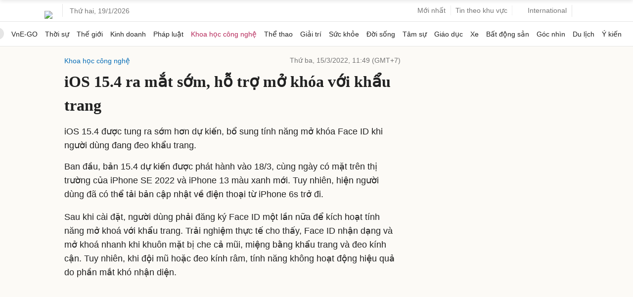

--- FILE ---
content_type: text/html; charset=utf-8
request_url: https://www.google.com/recaptcha/api2/aframe
body_size: 147
content:
<!DOCTYPE HTML><html><head><meta http-equiv="content-type" content="text/html; charset=UTF-8"></head><body><script nonce="ar5uMhud5ya1vguG8WNEVw">/** Anti-fraud and anti-abuse applications only. See google.com/recaptcha */ try{var clients={'sodar':'https://pagead2.googlesyndication.com/pagead/sodar?'};window.addEventListener("message",function(a){try{if(a.source===window.parent){var b=JSON.parse(a.data);var c=clients[b['id']];if(c){var d=document.createElement('img');d.src=c+b['params']+'&rc='+(localStorage.getItem("rc::a")?sessionStorage.getItem("rc::b"):"");window.document.body.appendChild(d);sessionStorage.setItem("rc::e",parseInt(sessionStorage.getItem("rc::e")||0)+1);localStorage.setItem("rc::h",'1768812458373');}}}catch(b){}});window.parent.postMessage("_grecaptcha_ready", "*");}catch(b){}</script></body></html>

--- FILE ---
content_type: application/javascript; charset=utf-8
request_url: https://fundingchoicesmessages.google.com/f/AGSKWxUs3YtyfBy9LBjjZZ3ulBU7T0Dm2c1JiXYNUOD8gWyMpc7eJZSiNv_h9SvwAxM2yMf5cUuKsxyTnXBEN2M49wIuftKWiZCYbq6gT6ohxIkRo19EamVZW2llaMY_oS4lh6CG9usjV8ZjtOaa1biI3FviVCgWuRDatUb_41XGpGiZnILhfd6CCIvVXzTG/_/inad./keyword_ad./ads/header-_ads8./ad/?site=
body_size: -1290
content:
window['2b2fcf31-70b9-4c89-83eb-9796b59e6250'] = true;